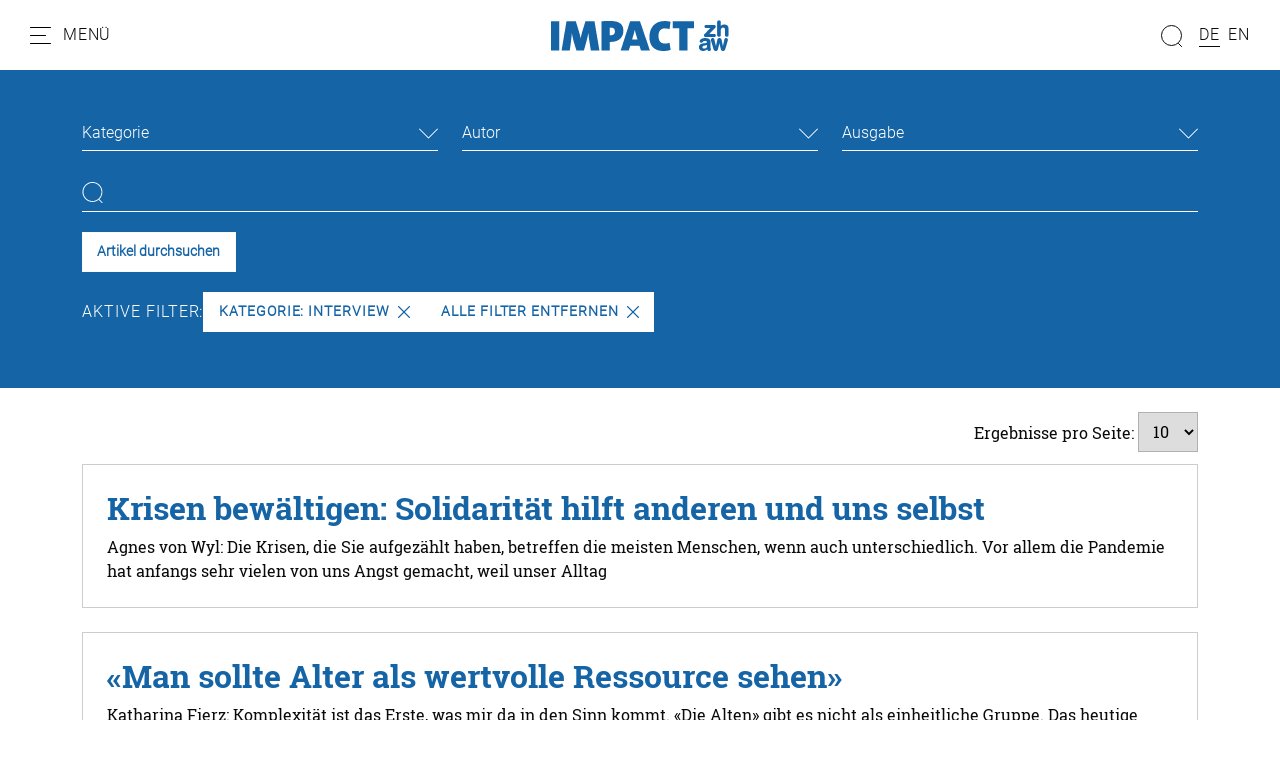

--- FILE ---
content_type: text/html; charset=utf-8
request_url: https://impact.zhaw.ch/de/suche?tx_solr%5Bfilter%5D%5B0%5D=printedissue%3A3%2F2021&tx_solr%5Bfilter%5D%5B1%5D=printedissue%3A1%2F2022&tx_solr%5Bfilter%5D%5B3%5D=category%3AInterview
body_size: 10707
content:
<!DOCTYPE html>
<html dir="ltr" lang="de-ch">
<head>

<meta charset="utf-8">
<!-- 
	Stämpfli Kommunikation
	www.staempfli.com

	This website is powered by TYPO3 - inspiring people to share!
	TYPO3 is a free open source Content Management Framework initially created by Kasper Skaarhoj and licensed under GNU/GPL.
	TYPO3 is copyright 1998-2026 of Kasper Skaarhoj. Extensions are copyright of their respective owners.
	Information and contribution at https://typo3.org/
-->


<link rel="icon" href="/typo3conf/ext/zhaw-impact/Resources/Public/Icons/favicon.ico" type="image/vnd.microsoft.icon">
<title>Suche: zhaw-impact</title>
<meta name="generator" content="TYPO3 CMS" />
<meta name="viewport" content="width=device-width, initial-scale=1" />
<meta name="robots" content="index,follow" />
<meta property="og:title" content="Suche" />
<meta name="twitter:card" content="summary" />
<meta name="twitter:title" content="Suche" />
<meta name="apple-mobile-web-app-capable" content="no" />
<meta name="google-site-verification" content="DMrsAcfOc5GHiNOEpEvJh8nwDya-1QaEfkZCXDLAO5Q" />

<link rel="stylesheet" href="/typo3conf/ext/webmagazin/Resources/Public/Frontend/lib/css/mmenu.css?1756714031" media="all">
<link rel="stylesheet" href="/typo3conf/ext/webmagazin/Resources/Public/Frontend/lib/css/mhead.css?1756714031" media="all">
<link rel="stylesheet" href="/typo3conf/ext/webmagazin/Resources/Public/Frontend/lib/css/mburger.css?1756714031" media="all">

<link rel="stylesheet" href="/typo3temp/assets/css/07cccf1941291f3c0095c44a5951a7f4.css?1687780779" media="all">
<link rel="stylesheet" href="/typo3conf/ext/staempfli_content_elements/Resources/Public/Css/custom.css?1720688226" media="all">
<link rel="stylesheet" href="/typo3conf/ext/focuspoint/Resources/Public/jquery-focuspoint-2015-08-31/css/focuspoint.css?1672251947" media="all">
<link rel="stylesheet" href="/typo3conf/ext/rx_shariff/Resources/Public/Css/shariff.complete.css?1635837049" media="all">
<link rel="stylesheet" href="/typo3temp/assets/css/comments_e97dd5c5bdff687d6718200dc057ae8f.css?1765463217" media="all">
<link rel="stylesheet" href="/typo3conf/ext/dp_cookieconsent/Resources/Public/css/dp_cookieconsent.css?1655741121" media="all">
<link rel="stylesheet" href="/typo3conf/ext/webmagazin/Resources/Public/Frontend/lib/css/slick.min.css?1756714031" media="all">
<link rel="stylesheet" href="/typo3conf/ext/webmagazin/Resources/Public/Frontend/lib/css/slick-theme.min.css?1756714031" media="all">
<link rel="stylesheet" href="/typo3temp/assets/css/frontend_e97dd5c5bdff687d6718200dc057ae8f.css?1765463221" media="all">
<link rel="stylesheet" href="/typo3temp/assets/css/c5da614ee3c2fce1b1e4a31f0caa92bd.css?1687780779" media="all">



<script src="/typo3conf/ext/focuspoint/Resources/Public/JavaScript/jquery-1.11.3.min.js?1672251947"></script>
<script src="/typo3conf/ext/comments/Resources/Public/JavaScript/lib/sweetalert2.all.js?1700057328"></script>
<script src="/typo3conf/ext/webmagazin/Resources/Public/Frontend/lib/js/mmenu.js?1756714031"></script>
<script src="/typo3conf/ext/webmagazin/Resources/Public/Frontend/lib/js/mhead.js?1756714031"></script>
<script src="/typo3conf/ext/webmagazin/Resources/Public/Frontend/lib/js/isotope.pkgd.js?1756714031"></script>
<script src="/typo3conf/ext/webmagazin/Resources/Public/Frontend/lib/js/slick.min.js?1756714031"></script>
<script src="/typo3conf/ext/webmagazin/Resources/Public/Frontend/lib/js/bootstrap.bundle.js?1756714031"></script>
<script src="/typo3conf/ext/webmagazin/Resources/Public/Frontend/lib/js/imagesloaded.pkgd.js?1756714031"></script>




<script data-ignore="1" data-cookieconsent="statistics" type="text/plain"></script>
<link rel="canonical" href="https://impact.zhaw.ch/de/suche"/>

<link rel="alternate" hreflang="de-ch" href="https://impact.zhaw.ch/de/suche"/>
<link rel="alternate" hreflang="en" href="https://impact.zhaw.ch/en/search"/>
<link rel="alternate" hreflang="x-default" href="https://impact.zhaw.ch/de/suche"/>
</head>
<body>


<div class="mm-page">
    




    

<header id="header" class="header">

    <div class="header__navigation d-print-none">
        <a href="#mainNavigation" class="header__navigation--link">
            <svg width="21px" height="17px" viewBox="0 0 21 17" version="1.1"><g id="Symbols" stroke="none" stroke-width="1" fill="none" fill-rule="evenodd"><g id="Navbar_Weiss" transform="translate(-32.000000, -22.000000)"><g id="Navbar"><g id="Menu" transform="translate(30.000000, 18.000000)"><g id="Group" transform="translate(2.500000, 4.000000)" stroke="#000000" stroke-linecap="round"><path d="M0,16.5 L20,16.5" id="Line"/><path d="M0,8.5 L15,8.5" id="Line"/><path d="M0,0.5 L20,0.5" id="Line"/></g><rect id="Bounds" x="0" y="0" width="25" height="25"/></g></g></g></g></svg>
            <span class="d-none d-lg-inline">Menü</span>
        </a>
    </div>

    <div class="header__logo">
        

<div class="header__logo--image">
    <a class="logo" id="logo" title="Zur Startseite" href="/de/">
        <img class="d-none d-md-block" title="Logo" alt="Logo" src="/typo3conf/ext/zhaw-impact/Resources/Public/Images/logo.svg" width="178" height="31" />
        <img class="d-block d-md-none" title="Logo" alt="Logo" src="/typo3conf/ext/zhaw-impact/Resources/Public/Images/logo.svg" width="150" height="27" />
    </a>
</div>


    </div>

    
    <div class="header__search tx-solr-search-form">
        <form method="get" class="header__search__form" id="js-header-search-form" action="/de/suche" data-suggest="/de/suche?type=7384" data-suggest-header="Top Treffer" accept-charset="utf-8">
            <div class="input-group">
                

                

                <span class="input-group-btn">
                    <button class="btn btn-default tx-solr-submit" type="submit">
                        <span class=" glyphicon glyphicon-search"></span>
                        <span>
                            <svg width="22px" height="22px" viewBox="0 0 22 22" version="1.1"><g id="Symbols" stroke="none" stroke-width="1" fill="none" fill-rule="evenodd"><g id="Filter" transform="translate(-89.000000, -117.000000)"><g id="Search" transform="translate(87.000000, 117.000000)"><g id="Group" transform="translate(12.500000, 11.000000) scale(-1, 1) translate(-12.500000, -11.000000) translate(2.000000, 0.000000)" stroke="#000"><circle id="Oval" cx="10.5" cy="10.5" r="10"/><path d="M3.5,18.5 L0.407670736,21.5923293" id="Line" stroke-linecap="round"/></g></g></g></g></svg>
                        </span>
                    </button>
                </span>

                <input type="text" id="js-header__search--field" class="tx-solr-q js-solr-q tx-solr-suggest tx-solr-suggest-focus header__search--field" name="tx_solr[q]" value="" />
            </div>
            
<div id="js-header-autosuggest" class="tx-solr__autosuggest">
    <div class="tx-solr__autosuggest__spinner">
        <div class="header-search-spinner" id="js-header-search-spinner">
            <div></div>
            <div></div>
            <div></div>
            <div></div>
        </div>
    </div>

    <div id="js-header-autosuggest__results">

    </div>

    <template id="js-header-autosuggest-item-template">
        <a class="searchresult" title="((title))" href="((link))">
            <div class="searchresult__title">
                <span class="searchresult__title--text">((title))</span>
            </div>
        </a>
    </template>
</div>

        </form>
    </div>


    <div class="header__actions d-print-none">

        
            <div class="quickAccess__search" id="quickAccess__search">
                <svg width="22px" height="22px" viewBox="0 0 22 22" version="1.1"><g id="Symbols" stroke="none" stroke-width="1" fill="none" fill-rule="evenodd"><g id="Filter" transform="translate(-89.000000, -117.000000)"><g id="Search" transform="translate(87.000000, 117.000000)"><g id="Group" transform="translate(12.500000, 11.000000) scale(-1, 1) translate(-12.500000, -11.000000) translate(2.000000, 0.000000)" stroke="#000"><circle id="Oval" cx="10.5" cy="10.5" r="10"/><path d="M3.5,18.5 L0.407670736,21.5923293" id="Line" stroke-linecap="round"/></g></g></g></g></svg>
            </div>
        

        
            

<nav class="quickAccess__languageSwitcher d-none d-md-block">
    <ul>
        
                
                        <li class="active">
                            <a href="/de/suche" hreflang="de-ch" title="DE">
                                <span>DE</span>
                            </a>
                        </li>
                    
        
                
                        <li class="">
                            <a href="/en/search" hreflang="en" title="EN">
                                <span>EN</span>
                            </a>
                        </li>
                    
        
    </ul>
</nav>


        
    </div>

</header>


    





    




    <main class="content" id="content">
        




        

    



        <div id="c4" class="frame frame-default frame-type-list frame-layout-0 container-width-full-width frame-space-after-medium frame-list-type-solr_pi_results background-type-transparent">
            <div class="frame-inner-wrapper">
                
                
                    



                
                
                    

    



                
                

    
        <div class="tx_solr">
	
	<div id="tx-solr-search">
		<div class="tx-solr-search-form-section">
			<div class="container">
				<div class="tx-solr-search-functions" id="tx-solr-search-functions">
					
						
							
	<div id="tx-solr-faceting">
		
			<div class="facet-area-main">
				<div class="solr-facets-available secondaryContentSection">
					<div class="facets row">
						
							<div class="facet facet-type facet-type-options panel-group col-12 col-sm-6 col-md-4" id="facet-accordion-category">
								

<div class="dropdown">
    <button class="dropdown-toggle" type="button" id="facet-dropdown-category" data-bs-toggle="dropdown" aria-expanded="false">
        Kategorie
    </button>
    <ul class="dropdown-menu" aria-labelledby="facet-dropdown-category">
        
            <div class="dropdown-item facet-option" data-facet-item-value="Interview">
                <li>
                    <a class="facet solr-ajaxified" href="/de/suche?tx_solr%5Bfilter%5D%5B0%5D=printedissue%3A3%2F2021&amp;tx_solr%5Bfilter%5D%5B1%5D=printedissue%3A1%2F2022&amp;tx_solr%5Bfilter%5D%5B3%5D=category%3AInterview">Interview <span class="facet-result-count">21</span></a>
                </li>
            </div>
        
            <div class="dropdown-item facet-option" data-facet-item-value="Dossier">
                <li>
                    <a class="facet solr-ajaxified" href="/de/suche?tx_solr%5Bfilter%5D%5B0%5D=printedissue%3A3%2F2021&amp;tx_solr%5Bfilter%5D%5B1%5D=printedissue%3A1%2F2022&amp;tx_solr%5Bfilter%5D%5B3%5D=category%3AInterview&amp;tx_solr%5Bfilter%5D%5B4%5D=category%3ADossier">Dossier <span class="facet-result-count">17</span></a>
                </li>
            </div>
        
            <div class="dropdown-item facet-option" data-facet-item-value="Panorama">
                <li>
                    <a class="facet solr-ajaxified" href="/de/suche?tx_solr%5Bfilter%5D%5B0%5D=printedissue%3A3%2F2021&amp;tx_solr%5Bfilter%5D%5B1%5D=printedissue%3A1%2F2022&amp;tx_solr%5Bfilter%5D%5B3%5D=category%3AInterview&amp;tx_solr%5Bfilter%5D%5B4%5D=category%3APanorama">Panorama <span class="facet-result-count">3</span></a>
                </li>
            </div>
        
            <div class="dropdown-item facet-option" data-facet-item-value="Main Topic">
                <li>
                    <a class="facet solr-ajaxified" href="/de/suche?tx_solr%5Bfilter%5D%5B0%5D=printedissue%3A3%2F2021&amp;tx_solr%5Bfilter%5D%5B1%5D=printedissue%3A1%2F2022&amp;tx_solr%5Bfilter%5D%5B3%5D=category%3AInterview&amp;tx_solr%5Bfilter%5D%5B4%5D=category%3AMain+Topic">Main Topic <span class="facet-result-count">1</span></a>
                </li>
            </div>
        
    </ul>
</div>



							</div>
						
							<div class="facet facet-type facet-type-options panel-group col-12 col-sm-6 col-md-4" id="facet-accordion-author">
								

<div class="dropdown">
    <button class="dropdown-toggle" type="button" id="facet-dropdown-author" data-bs-toggle="dropdown" aria-expanded="false">
        Autor
    </button>
    <ul class="dropdown-menu" aria-labelledby="facet-dropdown-author">
        
            <div class="dropdown-item facet-option" data-facet-item-value="Interview Patricia Faller">
                <li>
                    <a class="facet solr-ajaxified" href="/de/suche?tx_solr%5Bfilter%5D%5B0%5D=printedissue%3A3%2F2021&amp;tx_solr%5Bfilter%5D%5B1%5D=printedissue%3A1%2F2022&amp;tx_solr%5Bfilter%5D%5B3%5D=category%3AInterview&amp;tx_solr%5Bfilter%5D%5B4%5D=author%3AInterview+Patricia+Faller">Interview Patricia Faller <span class="facet-result-count">7</span></a>
                </li>
            </div>
        
            <div class="dropdown-item facet-option" data-facet-item-value="Interview: Sara Blaser">
                <li>
                    <a class="facet solr-ajaxified" href="/de/suche?tx_solr%5Bfilter%5D%5B0%5D=printedissue%3A3%2F2021&amp;tx_solr%5Bfilter%5D%5B1%5D=printedissue%3A1%2F2022&amp;tx_solr%5Bfilter%5D%5B3%5D=category%3AInterview&amp;tx_solr%5Bfilter%5D%5B4%5D=author%3AInterview%3A+Sara+Blaser">Interview: Sara Blaser <span class="facet-result-count">3</span></a>
                </li>
            </div>
        
            <div class="dropdown-item facet-option" data-facet-item-value="Interview Sandra Hürlimann">
                <li>
                    <a class="facet solr-ajaxified" href="/de/suche?tx_solr%5Bfilter%5D%5B0%5D=printedissue%3A3%2F2021&amp;tx_solr%5Bfilter%5D%5B1%5D=printedissue%3A1%2F2022&amp;tx_solr%5Bfilter%5D%5B3%5D=category%3AInterview&amp;tx_solr%5Bfilter%5D%5B4%5D=author%3AInterview+Sandra+H%C3%BCrlimann">Interview Sandra Hürlimann <span class="facet-result-count">2</span></a>
                </li>
            </div>
        
            <div class="dropdown-item facet-option" data-facet-item-value="Interview Jakob Bächtold, Patricia Faller">
                <li>
                    <a class="facet solr-ajaxified" href="/de/suche?tx_solr%5Bfilter%5D%5B0%5D=printedissue%3A3%2F2021&amp;tx_solr%5Bfilter%5D%5B1%5D=printedissue%3A1%2F2022&amp;tx_solr%5Bfilter%5D%5B3%5D=category%3AInterview&amp;tx_solr%5Bfilter%5D%5B4%5D=author%3AInterview+Jakob+B%C3%A4chtold%2C+Patricia+Faller">Interview Jakob Bächtold, Patricia Faller <span class="facet-result-count">1</span></a>
                </li>
            </div>
        
            <div class="dropdown-item facet-option" data-facet-item-value="Interview Kathrin Reimann">
                <li>
                    <a class="facet solr-ajaxified" href="/de/suche?tx_solr%5Bfilter%5D%5B0%5D=printedissue%3A3%2F2021&amp;tx_solr%5Bfilter%5D%5B1%5D=printedissue%3A1%2F2022&amp;tx_solr%5Bfilter%5D%5B3%5D=category%3AInterview&amp;tx_solr%5Bfilter%5D%5B4%5D=author%3AInterview+Kathrin+Reimann">Interview Kathrin Reimann <span class="facet-result-count">1</span></a>
                </li>
            </div>
        
            <div class="dropdown-item facet-option" data-facet-item-value="Interview Thomas Schläpfer">
                <li>
                    <a class="facet solr-ajaxified" href="/de/suche?tx_solr%5Bfilter%5D%5B0%5D=printedissue%3A3%2F2021&amp;tx_solr%5Bfilter%5D%5B1%5D=printedissue%3A1%2F2022&amp;tx_solr%5Bfilter%5D%5B3%5D=category%3AInterview&amp;tx_solr%5Bfilter%5D%5B4%5D=author%3AInterview+Thomas+Schl%C3%A4pfer">Interview Thomas Schläpfer <span class="facet-result-count">1</span></a>
                </li>
            </div>
        
            <div class="dropdown-item facet-option" data-facet-item-value="Interview: sara Blaser">
                <li>
                    <a class="facet solr-ajaxified" href="/de/suche?tx_solr%5Bfilter%5D%5B0%5D=printedissue%3A3%2F2021&amp;tx_solr%5Bfilter%5D%5B1%5D=printedissue%3A1%2F2022&amp;tx_solr%5Bfilter%5D%5B3%5D=category%3AInterview&amp;tx_solr%5Bfilter%5D%5B4%5D=author%3AInterview%3A+sara+Blaser">Interview: sara Blaser <span class="facet-result-count">1</span></a>
                </li>
            </div>
        
            <div class="dropdown-item facet-option" data-facet-item-value="Patricia Faller">
                <li>
                    <a class="facet solr-ajaxified" href="/de/suche?tx_solr%5Bfilter%5D%5B0%5D=printedissue%3A3%2F2021&amp;tx_solr%5Bfilter%5D%5B1%5D=printedissue%3A1%2F2022&amp;tx_solr%5Bfilter%5D%5B3%5D=category%3AInterview&amp;tx_solr%5Bfilter%5D%5B4%5D=author%3APatricia+Faller">Patricia Faller <span class="facet-result-count">1</span></a>
                </li>
            </div>
        
            <div class="dropdown-item facet-option" data-facet-item-value="interview Jeanette Kuster">
                <li>
                    <a class="facet solr-ajaxified" href="/de/suche?tx_solr%5Bfilter%5D%5B0%5D=printedissue%3A3%2F2021&amp;tx_solr%5Bfilter%5D%5B1%5D=printedissue%3A1%2F2022&amp;tx_solr%5Bfilter%5D%5B3%5D=category%3AInterview&amp;tx_solr%5Bfilter%5D%5B4%5D=author%3Ainterview+Jeanette+Kuster">interview Jeanette Kuster <span class="facet-result-count">1</span></a>
                </li>
            </div>
        
    </ul>
</div>



							</div>
						
							<div class="facet facet-type facet-type-options panel-group col-12 col-sm-6 col-md-4" id="facet-accordion-printedIssue">
								

<div class="dropdown">
    <button class="dropdown-toggle" type="button" id="facet-dropdown-printedIssue" data-bs-toggle="dropdown" aria-expanded="false">
        Ausgabe
    </button>
    <ul class="dropdown-menu" aria-labelledby="facet-dropdown-printedIssue">
        
            <div class="dropdown-item facet-option" data-facet-item-value="1/2023">
                <li>
                    <a class="facet solr-ajaxified" href="/de/suche?tx_solr%5Bfilter%5D%5B0%5D=printedissue%3A3%2F2021&amp;tx_solr%5Bfilter%5D%5B1%5D=printedissue%3A1%2F2022&amp;tx_solr%5Bfilter%5D%5B3%5D=category%3AInterview&amp;tx_solr%5Bfilter%5D%5B4%5D=printedIssue%3A1%2F2023">1/2023 <span class="facet-result-count">2</span></a>
                </li>
            </div>
        
            <div class="dropdown-item facet-option" data-facet-item-value="1/2025">
                <li>
                    <a class="facet solr-ajaxified" href="/de/suche?tx_solr%5Bfilter%5D%5B0%5D=printedissue%3A3%2F2021&amp;tx_solr%5Bfilter%5D%5B1%5D=printedissue%3A1%2F2022&amp;tx_solr%5Bfilter%5D%5B3%5D=category%3AInterview&amp;tx_solr%5Bfilter%5D%5B4%5D=printedIssue%3A1%2F2025">1/2025 <span class="facet-result-count">2</span></a>
                </li>
            </div>
        
            <div class="dropdown-item facet-option" data-facet-item-value="2/2023">
                <li>
                    <a class="facet solr-ajaxified" href="/de/suche?tx_solr%5Bfilter%5D%5B0%5D=printedissue%3A3%2F2021&amp;tx_solr%5Bfilter%5D%5B1%5D=printedissue%3A1%2F2022&amp;tx_solr%5Bfilter%5D%5B3%5D=category%3AInterview&amp;tx_solr%5Bfilter%5D%5B4%5D=printedIssue%3A2%2F2023">2/2023 <span class="facet-result-count">2</span></a>
                </li>
            </div>
        
            <div class="dropdown-item facet-option" data-facet-item-value="2/2024">
                <li>
                    <a class="facet solr-ajaxified" href="/de/suche?tx_solr%5Bfilter%5D%5B0%5D=printedissue%3A3%2F2021&amp;tx_solr%5Bfilter%5D%5B1%5D=printedissue%3A1%2F2022&amp;tx_solr%5Bfilter%5D%5B3%5D=category%3AInterview&amp;tx_solr%5Bfilter%5D%5B4%5D=printedIssue%3A2%2F2024">2/2024 <span class="facet-result-count">2</span></a>
                </li>
            </div>
        
            <div class="dropdown-item facet-option" data-facet-item-value="4/2021">
                <li>
                    <a class="facet solr-ajaxified" href="/de/suche?tx_solr%5Bfilter%5D%5B0%5D=printedissue%3A3%2F2021&amp;tx_solr%5Bfilter%5D%5B1%5D=printedissue%3A1%2F2022&amp;tx_solr%5Bfilter%5D%5B3%5D=category%3AInterview&amp;tx_solr%5Bfilter%5D%5B4%5D=printedIssue%3A4%2F2021">4/2021 <span class="facet-result-count">2</span></a>
                </li>
            </div>
        
            <div class="dropdown-item facet-option" data-facet-item-value="4/2023">
                <li>
                    <a class="facet solr-ajaxified" href="/de/suche?tx_solr%5Bfilter%5D%5B0%5D=printedissue%3A3%2F2021&amp;tx_solr%5Bfilter%5D%5B1%5D=printedissue%3A1%2F2022&amp;tx_solr%5Bfilter%5D%5B3%5D=category%3AInterview&amp;tx_solr%5Bfilter%5D%5B4%5D=printedIssue%3A4%2F2023">4/2023 <span class="facet-result-count">2</span></a>
                </li>
            </div>
        
            <div class="dropdown-item facet-option" data-facet-item-value="1/2021">
                <li>
                    <a class="facet solr-ajaxified" href="/de/suche?tx_solr%5Bfilter%5D%5B0%5D=printedissue%3A3%2F2021&amp;tx_solr%5Bfilter%5D%5B1%5D=printedissue%3A1%2F2022&amp;tx_solr%5Bfilter%5D%5B3%5D=category%3AInterview&amp;tx_solr%5Bfilter%5D%5B4%5D=printedIssue%3A1%2F2021">1/2021 <span class="facet-result-count">1</span></a>
                </li>
            </div>
        
            <div class="dropdown-item facet-option" data-facet-item-value="1/2022">
                <li>
                    <a class="facet solr-ajaxified" href="/de/suche?tx_solr%5Bfilter%5D%5B0%5D=printedissue%3A3%2F2021&amp;tx_solr%5Bfilter%5D%5B1%5D=printedissue%3A1%2F2022&amp;tx_solr%5Bfilter%5D%5B3%5D=category%3AInterview&amp;tx_solr%5Bfilter%5D%5B4%5D=printedIssue%3A1%2F2022">1/2022 <span class="facet-result-count">1</span></a>
                </li>
            </div>
        
            <div class="dropdown-item facet-option" data-facet-item-value="1/2024">
                <li>
                    <a class="facet solr-ajaxified" href="/de/suche?tx_solr%5Bfilter%5D%5B0%5D=printedissue%3A3%2F2021&amp;tx_solr%5Bfilter%5D%5B1%5D=printedissue%3A1%2F2022&amp;tx_solr%5Bfilter%5D%5B3%5D=category%3AInterview&amp;tx_solr%5Bfilter%5D%5B4%5D=printedIssue%3A1%2F2024">1/2024 <span class="facet-result-count">1</span></a>
                </li>
            </div>
        
            <div class="dropdown-item facet-option" data-facet-item-value="2/2021">
                <li>
                    <a class="facet solr-ajaxified" href="/de/suche?tx_solr%5Bfilter%5D%5B0%5D=printedissue%3A3%2F2021&amp;tx_solr%5Bfilter%5D%5B1%5D=printedissue%3A1%2F2022&amp;tx_solr%5Bfilter%5D%5B3%5D=category%3AInterview&amp;tx_solr%5Bfilter%5D%5B4%5D=printedIssue%3A2%2F2021">2/2021 <span class="facet-result-count">1</span></a>
                </li>
            </div>
        
            <div class="dropdown-item facet-option" data-facet-item-value="2/2022">
                <li>
                    <a class="facet solr-ajaxified" href="/de/suche?tx_solr%5Bfilter%5D%5B0%5D=printedissue%3A3%2F2021&amp;tx_solr%5Bfilter%5D%5B1%5D=printedissue%3A1%2F2022&amp;tx_solr%5Bfilter%5D%5B3%5D=category%3AInterview&amp;tx_solr%5Bfilter%5D%5B4%5D=printedIssue%3A2%2F2022">2/2022 <span class="facet-result-count">1</span></a>
                </li>
            </div>
        
            <div class="dropdown-item facet-option" data-facet-item-value="2/2025">
                <li>
                    <a class="facet solr-ajaxified" href="/de/suche?tx_solr%5Bfilter%5D%5B0%5D=printedissue%3A3%2F2021&amp;tx_solr%5Bfilter%5D%5B1%5D=printedissue%3A1%2F2022&amp;tx_solr%5Bfilter%5D%5B3%5D=category%3AInterview&amp;tx_solr%5Bfilter%5D%5B4%5D=printedIssue%3A2%2F2025">2/2025 <span class="facet-result-count">1</span></a>
                </li>
            </div>
        
            <div class="dropdown-item facet-option" data-facet-item-value="3/2021">
                <li>
                    <a class="facet solr-ajaxified" href="/de/suche?tx_solr%5Bfilter%5D%5B0%5D=printedissue%3A3%2F2021&amp;tx_solr%5Bfilter%5D%5B1%5D=printedissue%3A1%2F2022&amp;tx_solr%5Bfilter%5D%5B3%5D=category%3AInterview&amp;tx_solr%5Bfilter%5D%5B4%5D=printedIssue%3A3%2F2021">3/2021 <span class="facet-result-count">1</span></a>
                </li>
            </div>
        
            <div class="dropdown-item facet-option" data-facet-item-value="3/2022">
                <li>
                    <a class="facet solr-ajaxified" href="/de/suche?tx_solr%5Bfilter%5D%5B0%5D=printedissue%3A3%2F2021&amp;tx_solr%5Bfilter%5D%5B1%5D=printedissue%3A1%2F2022&amp;tx_solr%5Bfilter%5D%5B3%5D=category%3AInterview&amp;tx_solr%5Bfilter%5D%5B4%5D=printedIssue%3A3%2F2022">3/2022 <span class="facet-result-count">1</span></a>
                </li>
            </div>
        
            <div class="dropdown-item facet-option" data-facet-item-value="3/2023">
                <li>
                    <a class="facet solr-ajaxified" href="/de/suche?tx_solr%5Bfilter%5D%5B0%5D=printedissue%3A3%2F2021&amp;tx_solr%5Bfilter%5D%5B1%5D=printedissue%3A1%2F2022&amp;tx_solr%5Bfilter%5D%5B3%5D=category%3AInterview&amp;tx_solr%5Bfilter%5D%5B4%5D=printedIssue%3A3%2F2023">3/2023 <span class="facet-result-count">1</span></a>
                </li>
            </div>
        
    </ul>
</div>



							</div>
						
					</div>
				</div>
			</div>
		
	</div>

						
					

					<div class="d-none">
						
					</div>

					<div class="d-none">
						
					</div>
				</div>

				


	<div class="tx-solr-loader hidden">
		<div class="book">
			<div class="book__page"></div>
			<div class="book__page"></div>
			<div class="book__page"></div>
			<div class="book__line"></div>
		</div>
	</div>

	<div class="tx-solr-search-form">
		<form method="get" id="tx-solr-search-form-pi-results" action="https://impact.zhaw.ch/de/suche" data-suggest="/de/suche?type=7384" data-suggest-header="Top Treffer" accept-charset="utf-8">
			<div class="row">
                

				

				<div class="col-12">
					<input type="text" class="tx-solr-q js-solr-q tx-solr-suggest tx-solr-suggest-focus" name="tx_solr[q]" value="" />
				</div>

				<div class="col-12 action-buttons">
					<button class="btn btn-light tx-solr-submit" type="submit">Artikel durchsuchen</button>

					
				</div>
			</div>
		</form>
	</div>



				<div class="row">
					
	
		<div id="tx-solr-facets-in-use">
			Aktive Filter:
			
				
					<a href="/de/suche?tx_solr%5Bfilter%5D%5B0%5D=printedissue%3A3%2F2021&amp;tx_solr%5Bfilter%5D%5B1%5D=printedissue%3A1%2F2022" class="facet remove-facet-option solr-ajaxified btn btn-circle">
						Kategorie: Interview
						<svg version="1.1" id="Layer_1" x="0px" y="0px" viewBox="0 0 512.001 512.001" style="enable-background:new 0 0 512.001 512.001;"><g>
	<g>
		<path d="M294.111,256.001L504.109,46.003c10.523-10.524,10.523-27.586,0-38.109c-10.524-10.524-27.587-10.524-38.11,0L256,217.892    L46.002,7.894c-10.524-10.524-27.586-10.524-38.109,0s-10.524,27.586,0,38.109l209.998,209.998L7.893,465.999    c-10.524,10.524-10.524,27.586,0,38.109c10.524,10.524,27.586,10.523,38.109,0L256,294.11l209.997,209.998    c10.524,10.524,27.587,10.523,38.11,0c10.523-10.524,10.523-27.586,0-38.109L294.111,256.001z"/>
	</g>
</g></svg>
					</a>
				
			
			<a href="/de/suche" class="solr-ajaxified  btn btn-circle">
				Alle Filter entfernen
				<svg version="1.1" id="Layer_1" x="0px" y="0px" viewBox="0 0 512.001 512.001" style="enable-background:new 0 0 512.001 512.001;"><g>
	<g>
		<path d="M294.111,256.001L504.109,46.003c10.523-10.524,10.523-27.586,0-38.109c-10.524-10.524-27.587-10.524-38.11,0L256,217.892    L46.002,7.894c-10.524-10.524-27.586-10.524-38.109,0s-10.524,27.586,0,38.109l209.998,209.998L7.893,465.999    c-10.524,10.524-10.524,27.586,0,38.109c10.524,10.524,27.586,10.523,38.109,0L256,294.11l209.997,209.998    c10.524,10.524,27.587,10.523,38.11,0c10.523-10.524,10.523-27.586,0-38.109L294.111,256.001z"/>
	</g>
</g></svg>
			</a>
		</div>
	

				</div>

				<div class="d-none row query-debug">
					
				</div>
			</div>
		</div>

		<div class="container tx-solr-search-results">
			<div class="searchinfo">
				
						
					

				

				
					<span class="result-found">
						
								Es wurden 21 Ergebnisse in 6 Millisekunden gefunden.
							
					</span>

					<span class="result-range">
						
							Zeige Ergebnisse 1 bis 10 von 21.
						
					</span>
				
			</div>

			<div class="row">
				
					
						<div class="results-per-page">
							
	<div id="results-per-page">
		<form method="post" action="/de/suche?tx_solr%5Bfilter%5D%5B0%5D=printedissue%3A3%2F2021&amp;tx_solr%5Bfilter%5D%5B1%5D=printedissue%3A1%2F2022&amp;tx_solr%5Bfilter%5D%5B3%5D=category%3AInterview">
			Ergebnisse pro Seite:
			<select name="tx_solr[resultsPerPage]" onchange="this.form.submit()">
				
					<option selected="selected" value="10">10</option>
				
					<option value="25">25</option>
				
					<option value="50">50</option>
				
			</select>
		</form>
	</div>

						</div>
					

					
						<div data-start="1" class="results-list list-group">
							
								

	<div class="list-group-item search-result results-entry col-12"
			data-document-score="1"
			data-document-id="ef813449203211b5fc76006216784ba0622d35fe/tx_news_domain_model_news/733"
			data-document-url="/de/artikel/krisen-bewaeltigen-solidaritaet-hilft-anderen-und-uns-selbst"
		>

		<a href="/de/artikel/krisen-bewaeltigen-solidaritaet-hilft-anderen-und-uns-selbst">

			<div class="results-entry-content">
				

				<h3 class="results-topic">Krisen bewältigen: Solidarität hilft anderen und uns selbst</h3>

				<div class="results-teaser">
					<p class="result-content">Agnes von Wyl: Die Krisen, die Sie aufgezählt haben, betreffen die meisten Menschen, wenn auch unterschiedlich. Vor allem die Pandemie hat anfangs sehr vielen von uns Angst gemacht, weil unser Alltag </p>
					
					
				</div>
			</div>
		</a>
	</div>

							
								

	<div class="list-group-item search-result results-entry col-12"
			data-document-score="1"
			data-document-id="ef813449203211b5fc76006216784ba0622d35fe/tx_news_domain_model_news/691"
			data-document-url="/de/artikel/man-sollte-alter-als-wertvolle-ressource-sehen"
		>

		<a href="/de/artikel/man-sollte-alter-als-wertvolle-ressource-sehen">

			<div class="results-entry-content">
				

				<h3 class="results-topic">«Man sollte Alter als wertvolle Ressource sehen»</h3>

				<div class="results-teaser">
					<p class="result-content">Katharina Fierz: Komplexität ist das Erste, was mir da in den Sinn kommt. «Die Alten» gibt es nicht als einheitliche Gruppe. Das heutige Altern zeichnet sich durch ganz verschiedene Aspekte aus. Neben</p>
					
					
				</div>
			</div>
		</a>
	</div>

							
								

	<div class="list-group-item search-result results-entry col-12"
			data-document-score="1"
			data-document-id="ef813449203211b5fc76006216784ba0622d35fe/tx_news_domain_model_news/896"
			data-document-url="/de/artikel/soziale-norm-und-echtzeit-feedbacks-sind-ansporn-beim-klimaschutz"
		>

		<a href="/de/artikel/soziale-norm-und-echtzeit-feedbacks-sind-ansporn-beim-klimaschutz">

			<div class="results-entry-content">
				

				<h3 class="results-topic">«Soziale Norm und Echtzeit-Feedbacks sind Ansporn beim Klimaschutz»</h3>

				<div class="results-teaser">
					<p class="result-content">Bernadette Sütterlin: Bei der Reduktion der Wohnfläche handelt es sich natürlich um eine viel einschneidendere Massnahme, als wenn man beschliesst, weniger Fleisch zu essen. Zudem fehlt sicher allgeme</p>
					
					
				</div>
			</div>
		</a>
	</div>

							
								

	<div class="list-group-item search-result results-entry col-12"
			data-document-score="1"
			data-document-id="ef813449203211b5fc76006216784ba0622d35fe/tx_news_domain_model_news/943"
			data-document-url="/de/artikel/die-kunst-relevanter-bildung"
		>

		<a href="/de/artikel/die-kunst-relevanter-bildung">

			<div class="results-entry-content">
				

				<h3 class="results-topic">Die Kunst relevanter Bildung</h3>

				<div class="results-teaser">
					<p class="result-content">Alessandro Maranta: Wer nicht bereit ist, ein Leben lang immer wieder Neues zu lernen und auszuprobieren, wird nicht unternehmerisch denken können. Unternehmerisches Denken ist die Kunst, Altes und Ne</p>
					
					
				</div>
			</div>
		</a>
	</div>

							
								

	<div class="list-group-item search-result results-entry col-12"
			data-document-score="1"
			data-document-id="ef813449203211b5fc76006216784ba0622d35fe/tx_news_domain_model_news/931"
			data-document-url="/de/artikel/entrepreneurial-university-alle-studierenden-sollen-bei-uns-unternehmergeist-erleben"
		>

		<a href="/de/artikel/entrepreneurial-university-alle-studierenden-sollen-bei-uns-unternehmergeist-erleben">

			<div class="results-entry-content">
				

				<h3 class="results-topic">Entrepreneurial University: «Alle Studierenden sollen bei uns Unternehmergeist erleben»</h3>

				<div class="results-teaser">
					<p class="result-content">Jean-Marc Piveteau: Wenn ich mich auf drei fokussieren soll, dann wären das Enthusiasmus, Risikobereitschaft und Durchhaltevermögen. Enthusiasmus ist sehr wichtig, um sich selbst und andere zu motivie</p>
					
					
				</div>
			</div>
		</a>
	</div>

							
								

	<div class="list-group-item search-result results-entry col-12"
			data-document-score="1"
			data-document-id="ef813449203211b5fc76006216784ba0622d35fe/tx_news_domain_model_news/806"
			data-document-url="/de/artikel/ideenschmiede-austausch-wellness-der-arbeitsplatz-wird-zur-erlebniswelt"
		>

		<a href="/de/artikel/ideenschmiede-austausch-wellness-der-arbeitsplatz-wird-zur-erlebniswelt">

			<div class="results-entry-content">
				

				<h3 class="results-topic">Ideenschmiede, Austausch, Wellness: Der Arbeitsplatz wird zur Erlebniswelt</h3>

				<div class="results-teaser">
					<p class="result-content">Birgit Werkmann-Karcher: Selbstbestimmter, seltener im Büro und vermehrt im Homeoffice oder an dritten Orten. Zur Halbzeit der Corona-Restriktionen haben wir Personalfachleute aus Unternehmen verschie</p>
					
					
				</div>
			</div>
		</a>
	</div>

							
								

	<div class="list-group-item search-result results-entry col-12"
			data-document-score="1"
			data-document-id="ef813449203211b5fc76006216784ba0622d35fe/tx_news_domain_model_news/906"
			data-document-url="/de/artikel/damit-ideen-fuer-eine-zirkulaere-wirtschaft-abheben"
		>

		<a href="/de/artikel/damit-ideen-fuer-eine-zirkulaere-wirtschaft-abheben">

			<div class="results-entry-content">
				

				<h3 class="results-topic">Damit Ideen für eine zirkuläre Wirtschaft abheben</h3>

				<div class="results-teaser">
					<p class="result-content">Adrian Burri: Kreislaufwirtschaft ist ein Lösungsansatz, mit dem wir die problematischen Folgen der bisherigen linearen Wirtschaft wie Klimakrise, Ressourcenverknappung oder Umweltverschmutzung in den</p>
					
					
				</div>
			</div>
		</a>
	</div>

							
								

	<div class="list-group-item search-result results-entry col-12"
			data-document-score="1"
			data-document-id="ef813449203211b5fc76006216784ba0622d35fe/tx_news_domain_model_news/568"
			data-document-url="/de/artikel/gute-forschung-kann-nicht-von-oben-verordnet-werden"
		>

		<a href="/de/artikel/gute-forschung-kann-nicht-von-oben-verordnet-werden">

			<div class="results-entry-content">
				

				<h3 class="results-topic">«Gute Forschung kann nicht von oben verordnet werden»</h3>

				<div class="results-teaser">
					<p class="result-content">Andreas Gerber-Grote: Grundsätzlich können die Forscherinnen und Forscher selbst bestimmen, was sie forschen wollen. Ein paar Grundsätze gibt es aber schon: Die ZHAW hat in der Strategie festgelegt, d</p>
					
					
				</div>
			</div>
		</a>
	</div>

							
								

	<div class="list-group-item search-result results-entry col-12"
			data-document-score="1"
			data-document-id="ef813449203211b5fc76006216784ba0622d35fe/tx_news_domain_model_news/535"
			data-document-url="/de/artikel/wegen-wachsender-konkurrenz-wird-die-akkreditierung-wichtiger"
		>

		<a href="/de/artikel/wegen-wachsender-konkurrenz-wird-die-akkreditierung-wichtiger">

			<div class="results-entry-content">
				

				<h3 class="results-topic">«Wegen wachsender Konkurrenz wird die Akkreditierung wichtiger»</h3>

				<div class="results-teaser">
					<p class="result-content">Dora Fitzli: Die Akkreditierung ist die Grundvoraussetzung dafür, dass wir uns auch weiterhin Fachhochschule nennen dürfen und auch ab 2023 Finanzierungsbeiträge des Bundes erhalten. Nur akkreditierte</p>
					
					
				</div>
			</div>
		</a>
	</div>

							
								

	<div class="list-group-item search-result results-entry col-12"
			data-document-score="1"
			data-document-id="ef813449203211b5fc76006216784ba0622d35fe/tx_news_domain_model_news/690"
			data-document-url="/de/artikel/nachgefragt-bei-olaf-zawacki-richter-wie-sieht-die-hochschule-der-zukunft-aus"
		>

		<a href="/de/artikel/nachgefragt-bei-olaf-zawacki-richter-wie-sieht-die-hochschule-der-zukunft-aus">

			<div class="results-entry-content">
				

				<h3 class="results-topic">Nachgefragt bei Olaf Zawacki-Richter: Wie sieht die Hochschule der Zukunft aus?</h3>

				<div class="results-teaser">
					<p class="result-content">Olaf Zawacki-Richter: Wir müssen uns eher fragen, wie Hochschulen in Zukunft sein beziehungsweise welche Rolle sie in unserer Gesellschaft spielen sollten. Die Agenda 2030 der Vereinten Nationen mit d</p>
					
					
				</div>
			</div>
		</a>
	</div>

							
						</div>
					
				
			</div>
		</div>
	</div>

</div>
    


                
                    



                
                
                    



                
            </div>
        </div>

    




        




    </main>
    





    




    

<footer class="footer mm-slideout d-print-none" id="footer">
    <div class="footer__contentWrapper">
        <div class="footer__shortlinks">
            
                


<nav role="navigation">
    <ul>
        
            <li class="">
                <a href="/de/impressum" target="" title="Impressum">
                    Impressum
                </a>
            </li>
        
            <li class="">
                <a href="/de/datenschutzerklaerung" target="" title="Datenschutzerklärung">
                    Datenschutzerklärung
                </a>
            </li>
        
            <li class="">
                <a href="/de/netiquette" target="" title="Netiquette">
                    Netiquette
                </a>
            </li>
        
        <li class="footer__cookie">
            <a id="cookie-revoke-button" class="inline-cookie-revoke mute" href="#cookie-revoke-button" onclick="document.querySelector('.cc-revoke.dp--revoke').click()">
                Cookies
            </a>
        </li>
    </ul>
</nav>


            
        </div>
        <div class="footer__socialMedia">
            


    

    
        <a target="_blank" href="https://www.facebook.com/zhaw.ch/">
            <svg viewBox="0 0 32 32"><path d="M8.4 17h3.5v14.4c0 .3.2.5.5.5h5.9c.3 0 .5-.2.5-.5V17.1h4c.3 0 .5-.2.5-.5l.6-5.3c0-.1 0-.3-.1-.4-.1-.1-.2-.2-.4-.2h-4.6V7.4c0-1 .5-1.5 1.6-1.5h3c.3 0 .5-.2.5-.5V.5c0-.3-.2-.5-.5-.5H19c-.7 0-3.3.1-5.2 2-2.2 2-1.9 4.5-1.8 4.9v3.9H8.4c-.3 0-.5.2-.5.5v5.2c0 .3.2.5.5.5z"/></svg>
        </a>
    

    
        <a target="_blank" href="https://www.instagram.com/zhaw/">
            <svg viewBox="0 0 32 32"><path d="M23.2 0H8.8C4 0 0 4 0 8.8v14.3C0 28 4 32 8.8 32h14.3c4.9 0 8.8-4 8.8-8.8V8.8C32 4 28 0 23.2 0zm6 23.2c0 3.3-2.7 6-6 6H8.8c-3.3 0-6-2.7-6-6V8.8c0-3.3 2.7-6 6-6h14.3c3.3 0 6 2.7 6 6l.1 14.4z"/><path d="M16 7.8c-4.5 0-8.2 3.7-8.2 8.2 0 4.5 3.7 8.2 8.2 8.2s8.2-3.7 8.2-8.2c0-4.5-3.7-8.2-8.2-8.2zm0 13.6c-3 0-5.4-2.4-5.4-5.4 0-3 2.4-5.4 5.4-5.4s5.4 2.4 5.4 5.4c0 3-2.4 5.4-5.4 5.4zm8.6-16.1c-.5 0-1.1.2-1.5.6-.4.4-.6.9-.6 1.5 0 .5.2 1.1.6 1.5.4.4.9.6 1.5.6.5 0 1.1-.2 1.5-.6.4-.4.6-.9.6-1.5 0-.5-.2-1.1-.6-1.5-.4-.3-1-.6-1.5-.6z"/></svg>
        </a>
    

    
        <a target="_blank" href="https://www.linkedin.com/school/z-rcher-hochschule-f-r-angewandte-wissenschaften-zhaw-/">
            <svg viewBox="0 0 32 32"><path d="M32 19.5v11.8h-6.9v-11c0-2.8-1-4.7-3.5-4.7-1.9 0-3 1.3-3.5 2.5-.2.4-.2 1.1-.2 1.7v11.5H11s.1-18.7 0-20.6h6.9v3-.1c.9-1.4 2.5-3.4 6.2-3.4 4.5 0 7.9 2.9 7.9 9.3zM3.9.7C1.5.7 0 2.3 0 4.3s1.5 3.6 3.8 3.6c2.4 0 3.9-1.6 3.9-3.6S6.2.7 3.9.7zM.4 31.3h6.9V10.7H.4v20.6z"/></svg>
        </a>
    

    

    

    

    

    
        <a target="_blank" href="https://twitter.com/zhaw">
            <svg viewBox="0 0 32 32"><path d="M32 6.1c-1.2.5-2.4.9-3.8 1 1.4-.8 2.4-2.1 2.9-3.6-1.3.8-2.7 1.3-4.2 1.6C25.7 3.8 24 3 22.2 3c-3.6 0-6.6 2.9-6.6 6.6 0 .5.1 1 .2 1.5-5.5-.3-10.3-2.9-13.6-6.9-.6 1-.9 2.1-.9 3.3 0 2.3 1.2 4.3 2.9 5.5-1.1 0-2.1-.3-3-.8v.1c0 3.2 2.3 5.8 5.3 6.4-.5.1-1.1.2-1.7.2-.4 0-.8 0-1.2-.1.8 2.6 3.3 4.5 6.1 4.6-2.2 1.8-5.1 2.8-8.2 2.8-.5 0-1.1 0-1.6-.1 2.9 1.9 6.4 3 10.1 3 12.1 0 18.7-10 18.7-18.7v-.8c1.3-1 2.4-2.2 3.3-3.5z"/></svg>
        </a>
    

    

    

    
        <a target="_blank" href="https://www.youtube.com/user/ZHAWch">
            <svg viewBox="0 0 32 32"><path d="M30.8 6.7c-1.2-1.4-3.3-1.9-7.4-1.9H8.6c-4.2 0-6.3.6-7.5 2.1C0 8.2 0 10.3 0 13.2v5.5c0 5.6 1.3 8.5 8.6 8.5h14.8c3.5 0 5.5-.5 6.8-1.7 1.3-1.2 1.9-3.3 1.9-6.8v-5.5c-.1-3-.2-5.1-1.3-6.5zM20.5 16.8l-6.7 3.5c-.2.1-.3.1-.5.1s-.4 0-.5-.1c-.3-.2-.5-.5-.5-.9v-7c0-.4.2-.7.5-.9.3-.2.7-.2 1 0l6.7 3.5c.3.2.6.5.6.9 0 .3-.2.7-.6.9z"/></svg>
        </a>
    

    

    

    



        </div>

        <div class="footer__company">
            
                
                        © <span>ZHAW</span>
                    
            
        </div>
    </div>
</footer>


    




</div>



<nav role="navigation" id="mainNavigation">
    
    <ul>
        
            
                    <li>
                        <a class="active"
                           href="/de/"
                           target=""
                           title="Home" >
                            <p class="title">Home</p>
                            <p class="subtitle"></p>
                        </a>
                        
                    </li>
                
        
            
                    
                    <li>
                        <span>
                            <p class="title">Rubriken</p>
                            <p class="subtitle"></p>
                        </span>
                        
                            
    <ul>
        
            
                    <li>
                        <a class=""
                           href="/de/editorial"
                           target=""
                           title="Editorial" >
                            <p class="title">Editorial</p>
                            <p class="subtitle">Vorwort der Chefredaktion</p>
                        </a>
                        
                    </li>
                
        
            
                    <li>
                        <a class=""
                           href="/de/alumni"
                           target=""
                           title="Alumni" >
                            <p class="title">Alumni</p>
                            <p class="subtitle">Was ZHAW-Absolventinnen und -Absolventen heute machen</p>
                        </a>
                        
                    </li>
                
        
            
                    <li>
                        <a class=""
                           href="/de/menschen"
                           target=""
                           title="Menschen" >
                            <p class="title">Menschen</p>
                            <p class="subtitle">Wir schauen Forschenden und Dozierenden über die Schulter</p>
                        </a>
                        
                    </li>
                
        
            
                    <li>
                        <a class=""
                           href="/de/dossier"
                           target=""
                           title="Dossier" >
                            <p class="title">Dossier</p>
                            <p class="subtitle">Das Schwerpunktthema jeder Ausgabe</p>
                        </a>
                        
                    </li>
                
        
            
                    <li>
                        <a class=""
                           href="/de/forschung"
                           target=""
                           title="Forschung" >
                            <p class="title">Forschung</p>
                            <p class="subtitle">Neues aus der ZHAW-Forschung</p>
                        </a>
                        
                    </li>
                
        
            
                    <li>
                        <a class=""
                           href="/de/studium"
                           target=""
                           title="Studium" >
                            <p class="title">Studium</p>
                            <p class="subtitle">Einblick in Studienangebote</p>
                        </a>
                        
                    </li>
                
        
            
                    <li>
                        <a class=""
                           href="/de/interview"
                           target=""
                           title="Interview" >
                            <p class="title">Interview</p>
                            <p class="subtitle">Fachleute diskutieren</p>
                        </a>
                        
                    </li>
                
        
            
                    <li>
                        <a class=""
                           href="/de/spotlight"
                           target=""
                           title="Spotlight" >
                            <p class="title">Spotlight</p>
                            <p class="subtitle">Umfragen zu den Schwerpunktthemen</p>
                        </a>
                        
                    </li>
                
        
            
                    <li>
                        <a class=""
                           href="/de/meinung"
                           target=""
                           title="Meinung" >
                            <p class="title">Meinung</p>
                            <p class="subtitle">Standpunkte von ZHAW-Angehörigen</p>
                        </a>
                        
                    </li>
                
        
            
                    <li>
                        <a class=""
                           href="/de/panorama"
                           target=""
                           title="Panorama" >
                            <p class="title">Panorama</p>
                            <p class="subtitle">Vermischtes aus dem Campusleben</p>
                        </a>
                        
                    </li>
                
        
            
                    <li>
                        <a class=""
                           href="/de/perspektivenwechsel"
                           target=""
                           title="Perspektivenwechsel" >
                            <p class="title">Perspektivenwechsel</p>
                            <p class="subtitle">Blick nach aussen und von aussen auf die ZHAW</p>
                        </a>
                        
                    </li>
                
        
            
                    <li>
                        <a class=""
                           href="/de/abschluss"
                           target=""
                           title="Abschlussarbeiten" >
                            <p class="title">Abschlussarbeiten</p>
                            <p class="subtitle">Bachelor- und Masterarbeiten im Kurzporträt</p>
                        </a>
                        
                    </li>
                
        
    </ul>

                        
                    </li>
                
        
            
                    
                    <li class="divider"></li>
                
        
            
                    <li>
                        <a class="active"
                           href="/de/suche"
                           target=""
                           title="Suche" >
                            <p class="title">Suche</p>
                            <p class="subtitle"></p>
                        </a>
                        
                    </li>
                
        
            
                    <li>
                        <a class=""
                           href="/de/archiv"
                           target=""
                           title="Archiv" >
                            <p class="title">Archiv</p>
                            <p class="subtitle"></p>
                        </a>
                        
                    </li>
                
        
            
                    <li>
                        <a class=""
                           href="/de/vorherige-ausgabe"
                           target=""
                           title="Vorherige Ausgabe" >
                            <p class="title">Vorherige Ausgabe</p>
                            <p class="subtitle"></p>
                        </a>
                        
                    </li>
                
        
            
                    <li>
                        <a class=""
                           href="/de/ueber-das-zhaw-impact-und-die-zhaw"
                           target=""
                           title="Über das ZHAW-Impact und die ZHAW" >
                            <p class="title">Über das ZHAW-Impact und die ZHAW</p>
                            <p class="subtitle"></p>
                        </a>
                        
                    </li>
                
        
    </ul>

</nav>
<script src="https://www.google.com/recaptcha/api.js?hl="></script>

<script src="/typo3conf/ext/focuspoint/Resources/Public/jquery-focuspoint-2015-08-31/js/jquery.focuspoint.min.js?1672251947"></script>
<script src="/typo3conf/ext/rx_shariff/Resources/Public/JavaScript/shariff.complete.js?1635837049"></script>
<script src="/typo3conf/ext/comments/Resources/Public/JavaScript/comments.js?1700057328" type="module"></script>
<script src="/typo3conf/ext/comments/Resources/Public/JavaScript/custom.js?1700057328"></script>
<script src="/typo3conf/ext/dp_cookieconsent/Resources/Public/JavaScript/dp_cookieconsent.js?1655741121"></script>
<script src="/typo3conf/ext/banners/Resources/Public/JavaScript/banners.js?1700057356"></script>
<script src="/typo3conf/ext/webmagazin/Resources/Public/JavaScript/Default.js?1756714031"></script>
<script src="/typo3conf/ext/zhaw-impact/Resources/Public/JavaScript/frontend.js?1687792165"></script>
<script src="/typo3temp/assets/js/ada5e7e9772e1cf9efdbf96f96f596d2.js?1687780779"></script>


<script type="text/javascript">            /*<![CDATA[*/
            (function() {
                var sz = document.createElement('script'); sz.type = 'text/javascript'; sz.async = true;
                sz.src = '//siteimproveanalytics.com/js/siteanalyze_6045719.js';
                var s = document.getElementsByTagName('script')[0]; s.parentNode.insertBefore(sz, s);
            })();
            /*]]>*/</script><div style="display:none;" id="mmenuContents"><span class="close">Schliessen</span></div><!--
  ~ Copyright (c) 2021.
  ~
  ~ @category   TYPO3
  ~
  ~ @copyright  2021 Dirk Persky (https://github.com/DirkPersky)
  ~ @author     Dirk Persky <info@dp-wired.de>
  ~ @license    MIT
  -->



<!-- Begin Cookie Consent plugin by Dirk Persky - https://github.com/DirkPersky/typo3-dp_cookieconsent -->
<script type="text/plain" data-ignore="1" data-dp-cookieDesc="layout">
    <!--
  ~ Copyright (c) 2021.
  ~
  ~ @category   TYPO3
  ~
  ~ @copyright  2021 Dirk Persky (https://github.com/DirkPersky)
  ~ @author     Dirk Persky <info@dp-wired.de>
  ~ @license    MIT
  -->

Wir benutzen Cookies, die für den technischen Betrieb der Website erforderlich sind und stets gesetzt werden. Cookies, um Inhalte und Anzeigen zu personalisieren und die Zugriffe auf unsere Website zu analysieren, werden nur mit Ihrer Zustimmung gesetzt. Informationen darüber, wie Sie unsere Website verwenden, geben wir auch an unsere Partner für soziale Medien, Werbung und Analysen weiter.


    <a aria-label="learn more about cookies"
       role=button tabindex="1"
       class="cc-link"
       href="/de/"
       rel="noopener noreferrer nofollow"
       target="_blank"
    >
        Lesen Sie unsere Cookie-Richtlinie.
    </a>


</script>
<script type="text/plain" data-ignore="1" data-dp-cookieSelect="layout">
    <!--
  ~ Copyright (c) 2021.
  ~
  ~ @category   TYPO3
  ~
  ~ @copyright  2021 Dirk Persky (https://github.com/DirkPersky)
  ~ @author     Dirk Persky <info@dp-wired.de>
  ~ @license    MIT
  -->

<div class="dp--cookie-check" xmlns:f="http://www.w3.org/1999/html">
    <label for="dp--cookie-require">
        <input type="hidden" name="" value="" /><input disabled="disabled" class="dp--check-box" id="dp--cookie-require" tabindex="-1" type="checkbox" name="" value="" checked="checked" />
        Notwendig
    </label>
    <label for="dp--cookie-statistics">
        <input class="dp--check-box" id="dp--cookie-statistics" tabindex="1" type="checkbox" name="" value="" />
        Statistiken
    </label>
    <label for="dp--cookie-marketing">
        <input class="dp--check-box" id="dp--cookie-marketing" tabindex="1" type="checkbox" name="" value="" />
        Marketing
    </label>
</div>

</script>
<script type="text/plain" data-ignore="1" data-dp-cookieRevoke="layout">
    <div class="cc-revoke dp--revoke {{classes}}">
    <i class="dp--icon-fingerprint"></i>
    <span class="dp--hover">Cookies</span>
</div>



</script>
<script type="text/plain" data-ignore="1" data-dp-cookieIframe="layout">
    <div class="dp--overlay-inner">
    <div class="dp--overlay-header">{{notice}}</div>
    <div class="dp--overlay-description">{{desc}}</div>
    <div class="dp--overlay-button">
        <button class="db--overlay-submit" onclick="window.DPCookieConsent.forceAccept(this)"
                data-cookieconsent="{{type}}" {{style}}>
        {{btn}}
        </button>
    </div>
</div>

</script>
<script type="text/javascript" data-ignore="1">
    window.cookieconsent_options = {
        overlay: {
            notice: true,
            box: {
                background: 'rgba(0,0,0,.8)',
                text: '#fff'
            },
            btn: {
                background: '#b81839',
                text: '#fff'
            }
        },
        content: {
            message:'Wir benutzen Cookies, die für den technischen Betrieb der Website erforderlich sind und stets gesetzt werden. Cookies, um Inhalte und Anzeigen zu personalisieren und die Zugriffe auf unsere Website zu analysieren, werden nur mit Ihrer Zustimmung gesetzt. Informationen darüber, wie Sie unsere Website verwenden, geben wir auch an unsere Partner für soziale Medien, Werbung und Analysen weiter.',
            dismiss:'Cookies zulassen!',
            allow:'Auswahl akzeptieren',
            deny: 'Ablehnen',
            link:'Lesen Sie unsere Cookie-Richtlinie.',
            href:'/de/',
            target:'_blank',
            'allow-all': 'Alle akzeptieren',

            media: {
                notice: 'Cookie-Hinweis',
                desc: 'Beim Laden dieser Ressource wird eine Verbindung zu externen Servern hergestellt, die Cookies und andere Tracking-Technologien verwenden. Weitere Informationen finden Sie in unserer Datenschutzerklärung.',
                btn: 'Erlaube Cookies und lade diese Ressource.',
            }
        },
        theme: 'webmagazin',
        position: 'bottom-right',
        type: 'opt-in',
        revokable: true,
        reloadOnRevoke: false,
        checkboxes: {"statistics":"false","marketing":"false"},
        palette: {
            popup: {
                background: 'var(--webmagazin-cookieconsent-box-background)',
                text: 'var(--webmagazin-cookieconsent-box-text)'
            },
            button: {
                background: 'var(--webmagazin-cookieconsent-button-background)',
                text: 'var(--webmagazin-cookieconsent-button-text)',
            }
        }
    };
</script>
<!-- End Cookie Consent plugin -->



</body>
</html>

--- FILE ---
content_type: image/svg+xml
request_url: https://impact.zhaw.ch/typo3conf/ext/zhaw-impact/Resources/Public/Images/logo.svg
body_size: 2097
content:
<?xml version="1.0" encoding="utf-8"?>
<svg viewBox="0 0 178.108 31" xmlns="http://www.w3.org/2000/svg">
  <g fill="none" fill-rule="evenodd">
    <g>
      <path d="M173.566 19.238l-.06.224-.074.335-1.401 6.462-1.209-5.799a10.5 10.5 0 0 0-.21-.832l-.08-.239c-.337-.844-1.122-1.389-2.003-1.389-.84 0-1.613.512-1.967 1.306-.06.166-.116.35-.168.567-.05.201-.091.407-.128.588l-1.195 5.821-1.504-6.49-.062-.266a4.811 4.811 0 0 0-.116-.41 1.765 1.765 0 0 0-1.62-1.116c-.51.002-1 .233-1.342.634-.25.3-.397.666-.425 1.06l-.002.08c0 .11.005.215.015.324.035.38.126.683.215.976l2.358 7.964.051.17.12.364c.364.863 1.182 1.424 2.087 1.428h.017c.942-.003 1.775-.592 2.121-1.502l.11-.4.018-.076 1.388-5.743 1.406 5.817.1.37c.335.915 1.191 1.531 2.132 1.534h.02c.886-.005 1.697-.55 2.067-1.386a8.21 8.21 0 0 0 .146-.443l.04-.133 2.36-7.964c.088-.294.18-.597.214-.976.01-.11.015-.215.015-.323l-.002-.08a1.847 1.847 0 0 0-.426-1.062 1.776 1.776 0 0 0-1.341-.633c-.752.002-1.42.5-1.665 1.238" fill="#1564A6"/>
      <g transform="translate(166)">
        <mask id="b" fill="#fff">
          <path d="M.199.209h11.624v16.684H.199z" transform="matrix(1, 0, 0, 1, 0, 0)"/>
        </mask>
        <path d="M.2 2.028L.199 15.072c0 1.004.846 1.82 1.884 1.82 1.025 0 1.87-.805 1.884-1.794V9.834c0-1.401 1.172-2.268 2.258-2.268 1.592 0 1.83 1.23 1.83 1.964v5.572c.017.988.86 1.79 1.882 1.79 1.04 0 1.886-.816 1.886-1.82V8.9c0-2.76-1.639-4.407-4.382-4.407-1.39 0-2.585.466-3.474 1.342V1.996C3.949 1.01 3.104.208 2.083.208 1.045.208.2 1.025.2 2.028" fill="#1564A6" mask="url(#b)"/>
      </g>
      <path d="M156.192 26.166c0 1.241-1.102 2.436-2.9 2.436-1.125 0-1.822-.62-1.822-1.379 0-1.01.741-1.448 2.114-1.654l1.192-.184c.382-.07 1.057-.185 1.416-.53v1.31zm3.691 2.718c-.098-.345-.22-.774-.22-1.615v-5.63c0-2.347-1.96-3.639-5.517-3.639-3.339 0-5.395 1.617-5.395 3.168 0 .86.682 1.559 1.524 1.559.365 0 .701-.133.964-.352.167-.127.321-.278.478-.435.507-.504 1.081-1.075 2.406-1.075.91 0 1.882.312 1.882 1.188 0 .764-.421.953-1.25 1.05l-2.001.23c-2.352.279-4.754.979-4.754 4.051 0 2.263 1.981 3.616 3.897 3.616 1.8 0 3.193-.557 4.356-1.729.183 1.116.904 1.729 2.075 1.729.938 0 1.672-.65 1.672-1.479 0-.228-.054-.418-.117-.637zM154 7zM155.173 5c-.183 0-.36.024-.53.07-.65.201-1.086.773-1.087 1.42 0 .65.436 1.222 1.084 1.424.171.047.35.07.533.07h4.328l-5.995 6.196c-.336.343-.506.79-.506 1.328l.001.07c.034.653.565 1.375 1.648 1.42l.106.002h8.628c.185 0 .366-.024.538-.073.646-.204 1.079-.774 1.079-1.42 0-.647-.434-1.217-1.08-1.42h-.002a1.973 1.973 0 0 0-.535-.072h-5.003l5.883-6.129c.38-.387.598-.839.598-1.24l-.005-.155a1.785 1.785 0 0 0-.197-.724 1.412 1.412 0 0 0-.848-.683 1.994 1.994 0 0 0-.59-.084h-8.048z" fill="#1564A6"/>
      <mask id="d" fill="#fff">
        <path d="M0 31h193V0H0z" transform="matrix(1, 0, 0, 1, 0, 0)"/>
      </mask>
      <path d="M0 30.608h8.222V1.218H0v29.39zm48.448 0l-4.906-29.39h-9.063L31.341 11.45c-.486 1.524-1.194 4.31-1.68 6.792h-.088c-.398-2.133-1.061-4.963-1.592-6.661L24.843 1.218h-9.328l-4.95 29.39h8.221l1.238-9.405c.31-2.22.575-5.05.84-7.968h.089c.397 2.96 1.237 6.531 2.033 9.23l2.475 8.143h7.427l2.52-8.926c.751-2.7 1.414-5.878 1.9-8.447h.089c.265 2.526.575 5.312.884 7.272l1.636 10.101h8.531zm24.003-19.855C72.451 4.18 68.075 1 60.118 1c-5.172 0-9.592.218-9.592.218v29.39h8.222V21.9s.486.043 1.105.043c8.532 0 12.598-5.137 12.598-11.19zm-8.487.653c0 2.482-1.37 3.832-3.757 3.832-.84 0-1.46-.13-1.46-.13V7.661s.664-.044 1.15-.044c2.962 0 4.067 1.48 4.067 3.788zm35.054 19.202l-9.99-29.39h-9.859l-9.504 29.39H77.8l1.459-4.79h9.283l1.503 4.79h8.974zM86.552 19.462h-5.393l1.591-5.356c.442-1.48.752-2.874 1.017-4.18h.088c.265 1.306.62 2.7 1.061 4.136l1.636 5.4zm33.153 10.45l-1.105-7.228c-1.238.61-3.139.914-4.42.914-4.642 0-6.632-2.743-6.632-7.837 0-4.746 2.432-7.403 6.322-7.403 1.68 0 3.271.262 4.73.828l1.017-7.402C117.893 1.26 115.815 1 113.87 1c-9.77 0-15.384 6.313-15.384 16.11 0 5.922 2.432 13.89 14.146 13.89 2.387 0 4.995-.348 7.073-1.089zM143 8.183V1.218h-21.13v6.966h6.454v22.424h8.222V8.184H143z" fill="#1564A6" mask="url(#d)"/>
    </g>
    <g transform="translate(183)">
      <g transform="translate(8 3.443)"/>
      <g transform="translate(13.556 3.443)"/>
      <g transform="translate(19.111 3.443)"/>
      <g transform="translate(24.667 3.443)"/>
    </g>
  </g>
</svg>